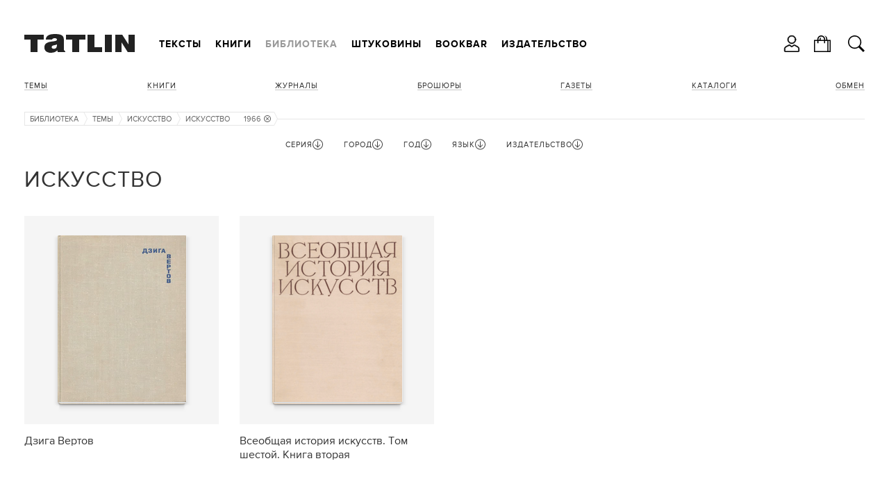

--- FILE ---
content_type: text/css
request_url: https://tatlin.ru/style/fonts.css?version=15579116468
body_size: 372
content:
@font-face {
	font-family: 'BaseFont';
	font-weight: normal;
	font-style: normal;

	src: url('/fonts/BaseFont/BaseFont-normal-web.eot');
	src: url('/fonts/BaseFont/BaseFont-normal-web.eot#iefix') format('embedded-opentype'),
		url('/fonts/BaseFont/BaseFont-normal-web.woff') format('woff'),
		url('/fonts/BaseFont/BaseFont-normal-web.ttf') format('truetype');
}

@font-face {
	font-family: 'BaseFont';
	font-weight: bold;
	font-style: normal;

	src: url('/fonts/BaseFont/BaseFont-bold-web.eot');
	src: url('/fonts/BaseFont/BaseFont-bold-web.eot#iefix') format('embedded-opentype'),
		url('/fonts/BaseFont/BaseFont-bold-web.woff') format('woff'),
		url('/fonts/BaseFont/BaseFont-bold-web.ttf') format('truetype');

}
/*
@font-face {
	font-family: 'BaseFontCondensed';
	font-weight: normal;
	font-style: normal;

	src: url('/fonts/BaseFontCondensed/BaseFontCondensed-regular.eot');
	src: url('/fonts/BaseFontCondensed/BaseFontCondensed-regular.eot#iefix') format('embedded-opentype'),
		url('/fonts/BaseFontCondensed/BaseFontCondensed-regular.woff') format('woff'),
		url('/fonts/BaseFontCondensed/BaseFontCondensed-regular.ttf') format('truetype');
}

@font-face {
	font-family: 'BaseFontCondensed';
	font-weight: bold;
	font-style: normal;

	src: url('/fonts/BaseFontCondensed/BaseFontCondensed-bold.eot');
	src: url('/fonts/BaseFontCondensed/BaseFontCondensed-bold.eot#iefix') format('embedded-opentype'),
		url('/fonts/BaseFontCondensed/BaseFontCondensed-bold.woff') format('woff'),
		url('/fonts/BaseFontCondensed/BaseFontCondensed-bold.ttf') format('truetype');
}*/

@font-face {
	font-family: 'BaseFontRouble';
	font-weight: bold;
	font-style: normal;

	src: url('/fonts/BaseFontRouble/BaseFontRouble-web.eot');
	src: url('/fonts/BaseFontRouble/BaseFontRouble-web.eot#iefix') format('embedded-opentype'),
		url('/fonts/BaseFontRouble/BaseFontRouble-web.woff') format('woff'),
		url('/fonts/BaseFontRouble/BaseFontRouble-web.ttf') format('truetype');
}
/*
@font-face {
	font-family: 'PetersburgC';
	font-weight: normal;
	font-style: italic;

	src: url('/fonts/PetersburgC/petersburgc-italic_35267-webfont.eot');
	src: url('/fonts/PetersburgC/petersburgc-italic_35267-webfont.eot?#iefix') format('embedded-opentype'),
		url('/fonts/PetersburgC/petersburgc-italic_35267-webfont.woff2') format('woff2'),
		url('/fonts/PetersburgC/petersburgc-italic_35267-webfont.woff') format('woff'),
		url('/fonts/PetersburgC/petersburgc-italic_35267-webfont.ttf') format('truetype');
}*/

--- FILE ---
content_type: text/css
request_url: https://tatlin.ru/style/scrolled.css
body_size: 353
content:
.scrolled > header:after {
	display: none;
}

html > .scrolled.minimal header {
	display: none;
	padding-bottom: 30px;
}

.scrolled .body {
	padding-top: 105px;
}
	.scrolled header {
		position: fixed;
		top: 0;
		right: 0;
		left: 0;
		z-index: 102;
		background: #fff;
		border-bottom: solid 1px var(--color-separator);
		box-shadow: 0 1px 20px 0 rgba(0, 0, 0, 0.1);
		padding-bottom: 20px;
	}

@media screen and (max-width: 939px) {
	.scrolled .body {
		padding-top: 51px;
	}
}
/*
@media screen and (max-width: 920px) and (min-width: 640px) {
}*/
@media screen and (max-width: 768px) and (min-width: 640px) {
}
@media screen and (max-width: 640px) {
/*
	.scrolled {
		padding-top: 51px;
	}*/
	.scrolled header {
		position: fixed;
		top: 0;
		right: 0;
		left: 0;
		z-index: 102;
		background: #fff;
		border-bottom: solid 1px var(--color-separator);
		box-shadow: 0 1px 20px 0 rgba(0, 0, 0, 0.1);
		padding-bottom: 20px;
	}
}
/*
@media screen and (max-width: 425px) {
}
@media screen and (max-width: 320px) {
}*/
                              7

--- FILE ---
content_type: text/xml
request_url: https://tatlin.ru/MyWeb-Glue/-!js-!controls-!CheckBox.js/1/1.xml?version=15579116468
body_size: 488
content:
<?xml version="1.0" encoding="utf-8"?>
<files><item uri="/js/controls/CheckBox.js"><![CDATA[function CheckBox(){if(CheckBox.addons.length){Broadcast.link(this,CheckBox.addons)}}
CheckBox.prototype=Object.create(Field.prototype);CheckBox.prototype.constructor=CheckBox;CheckBox.prototype._class="CheckBox";CheckBox.prototype.subInit=function(){var cT=this;this.theme=Use.theme.ref(this._class,{isStyle:true,isTemplate:true
});this.bodyHTML=this.theme.template.body;this.inputHTML=this.theme.template.input;if(this.notes.label){this.inputHTML.placeholder=this.notes.label}
this.inputHTML.onclick=function(){cT.setValue(!cT.value,false,true)}};CheckBox.tparser=function(xtpl){var tpl={},parser=new SAXParser();parser.startElement=function(e){switch(e.className){case 'CheckBox':tpl.body=e;break;case 'CheckBoxInput':tpl.input=e;break}};parser.parse(xtpl);return tpl};CheckBox.addons=[];]]></item></files>

--- FILE ---
content_type: application/javascript
request_url: https://tatlin.ru/js/const.js
body_size: 2147
content:
var VERSION=15579116468;var DEBUG=0;var LANGUAGE_PARAM='language';var LOGIN_PARAM='login';var PW_PARAM='pw';var URI_PARAM='uri';var OUTPUT_METHOD_PARAM='output-method';var VALUE_PARAM='value';var REQUEST_PARAM_PARAM='request-param';var PREFIX_PARAM="pref";var CONTROL_PARAM="control";var BY_FORM_PARAM="by-form";var WIDTH_PARAM='width';var HEIGHT_PARAM='height';var MIN_WIDTH_PARAM='min-width';var MIN_HEIGHT_PARAM='min-height';var MAX_WIDTH_PARAM='max-width';var MAX_HEIGHT_PARAM='max-height';var NO_CROP_PARAM='no-crop';var SHARP_PARAM='sharp';var QUALITY_PARAM='quality';var SCHEMA_FROM_PARAM='schema-from';var SCHEMA_PARAM='schema';var SELECTED_SCHEMA_PARAM='selected-schema';var TABLE_FROM_PARAM='table-from';var QUERY_PARAM="query";var PRIMARY_KEY_FIELD_PARAM="primary-key-field";var PRIMARY_KEY_PARAM_PARAM="primary-key-param";var TABLE_PARAM='table';var FIELD_PARAM='field';var AGGREGATION_PARAM="aggregation";var FOREIGN_KEY_FIELD_PARAM='foreign-key-field';var ON_FIELD_PARAM='on-field';var EQUALITY_FIELD_PARAM='equality-field';var EQUALITY_TYPE_PARAM='equality-type';var EQUALITY_PARAM='equality';var PARENT_KEY_FIELD_PARAM='parent-key-feild';var SEARCH_FIELD_PARAM='search-field';var STRING_PARAM="string";var SORT_TABLE_PARAM='sort-table';var SORT_FIELD_PARAM='sort-field';var DESC_PARAM="desc";var ORDER_BY_PARAM='order-by';var LIMIT_PARAM='limit';var OFFSET_PARAM='offset';var CONTENT_FIELD_PARAM='content-field';var CONTENT_TYPE_FIELD_PARAM='content-type-field';var CONTENT_SIZE_FIELD_PARAM='content-size-field';var UPLOAD_PARAM="upload";var OPERATION_PARAM="operation";var PARAM_PARAM="param";var FREE_PARAM="free";var TEST_FUNCTION_PARAM="test-function";var TEST_FUNCTION_PARAM_PARAM="test-function-param";var SELECTED_TABLE_PARAM="selected-table";var SELECTED_FIELD_PARAM="selected-field";var SELECTED_PRIMARY_KEY_FIELD_PARAM="selected-primary-key-field";var SELECTED_EQUALITY_PARAM="selected-equality";var EQUALITY_SELECTED_TABLE_PARAM="equality-selected-table";var EQUALITY_SELECTED_FIELD_PARAM="equality-selected-field";var EQUALITY_SELECTED_PRIMARY_KEY_FIELD_PARAM="equality-selected-primary-key-field";var EQUALITY_SELECTED_EQUALITY_PARAM="equality-selected-equality";var SLASH_IN_URI_PARAM='-!';var VERSION_PARAM='version';var SYNC_PARAM="sync";var YES_PARAM="yes";var ACTION_ATTRIBUTE='action';var METHOD_ATTRIBUTE='method';var HTML_ATTRIBUTE_PREFIX='e-';var ID_ATTRIBUTE='id';var NAME_ATTRIBUTE='name';var URI_ATTRIBUTE='uri';var STATUS_ATTRIBUTE='status';var MESSAGE_ATTRIBUTE='message';var WARNING_ATTRIBUTE='warning';var REDIRECT_URI_ATTRIBUTE='redirect-uri';var SEARCH_FIELD_ATTRIBUTE='search-field';var SYNC_ATTRIBUTE='sync';var VALUE_ATTRIBUTE='value';var TYPE_ATTRIBUTE='type';var TEMPNAME_ATTRIBUTE='tempname';var SELECTED_KEY_ATTRIBUTE='selected-key';var SELECTED_VALUE_ATTRIBUTE='selected-value';var LENGTH_ATTRIBUTE='length';var ACCESSED_ATTRIBUTE='accessed';var SCHEMA_ATTRIBUTE='schema';var SELECTED_SCHEMA_ATTRIBUTE='selected-schema';var TABLE_ATTRIBUTE='table';var QUERY_ATTRIBUTE='query';var PARAMS_ATTRIBUTE='params';var PRIMARY_KEY_PARAM_ATTRIBUTE='pk-param';var SELECTED_TABLE_ATTRIBUTE='selected-table';var TEST_FUNCTION_ATTRIBUTE='test-function';var TEST_FUNCTION_PARAMS_ATTRIBUTE='test-function-params';var RELATED_FIELDS_ATTRIBUTE='related-fields';var DEPENDED_FIELDS_ATTRIBUTE='depended-fields';var MODAL_URI_ATTRIBUTE='modal-uri';var MODAL_PREFIX_ATTRIBUTE='modal-pref';var PREFIX_ATTRIBUTE='pref';var LEVEL_ATTRIBUTE='level';//Client only
var EQUALITY_FIELDS_ATTRIBUTE='eq-fields';var EQUALITY_TYPE_ATTRIBUTE='eq-type';var EQUALITY_TYPES_ATTRIBUTE='eq-types';var CONTENT_FIELD_ATTRIBUTE='content-field';var CONTENT_TYPE_FIELD_ATTRIBUTE='content-type-field';var CONTENT_SIZE_FIELD_ATTRIBUTE='content-size-field';var PARENT_KEY_FIELD_ATTRIBUTE='parent-key-field';var CHECKED_ATTRIBUTE='checked';var DISABLED_ATTRIBUTE='disabled';var READONLY_ATTRIBUTE='readonly';var REQUIRED_ATTRIBUTE='required';var MINLENGTH_ATTRIBUTE='minlength';var MAXLENGTH_ATTRIBUTE='maxlength';var MULTILINE_ATTRIBUTE='multiline';var FREE_ATTRIBUTE='free';var SELECT_ONLY_ATTRIBUTE='selectonly';var DATE_ATTRIBUTE='date';var MULTIPLE_ATTRIBUTE='multiple';var TEST_RE_ATTRIBUTE='test-re';var TEST_RE_MESSAGE_ATTRIBUTE='test-re-message';var TEST_URI_ATTRIBUTE='test-uri';var TEST_URI_MESSAGE_ATTRIBUTE='test-uri-message';var OPACITY_ATTRIBUTE='opacity';var MIN_ATTRIBUTE='min';var MAX_ATTRIBUTE='max';var MIN_EXISTS_ATTRIBUTE='min-exists';var MAX_EXISTS_ATTRIBUTE='max-exists';var UNIT_ATTRIBUTE='unit';var STEP_ATTRIBUTE='step';var KEY_TYPE_ATTRIBUTE='key-type';var FOCUSED_ATTRIBUTE='focused';var HOLD_ATTRIBUTE='hold';var SECCOND_ATTRIBUTE='seccond';var IMAGE_ATTRIBUTE='image';var IMAGE_HOVER_ATTRIBUTE='image-hover';var IMAGE_DISABLED_ATTRIBUTE='image-disabled';var CONFIRM_ATTRIBUTE='confirm';var ONCLICK_ATTRIBUTE='onclick';var ONSELECT_ATTRIBUTE='onselect';var MODAL_TITLE_ATTRIBUTE='modal-title';var MODAL_FIELD_ATTRIBUTE='modal-field';var MODAL_CLOSE_ATTRIBUTE='modal-close';var NO_SCROLL_ATTRIBUTE='no-scroll';var SKIP_CHANGE_TEST_ATTRIBUTE='skip-change-test';var MODULE_ATTRIBUTE='module';var OPERATION_ATTRIBUTE='operation';var PRIMARY_KEY_FIELD_ATTRIBUTE='pk-field';var FIELDS_ATTRIBUTE='fields';var FIELD_ATTRIBUTE='field';var FOREIGN_KEY_FIELD_ATTRIBUTE='fk-field';var ON_FIELD_ATTRIBUTE='on-field';var AGGREGATION_ATTRIBUTE='aggregation';var SELECTED_PRIMARY_KEY_FIELD_ATTRIBUTE='selected-pk-field';var SELECTED_FIELD_ATTRIBUTE='selected-field';var SKIP_TEST_ATTRIBUTE='skip-test';var COUNT_ATTRIBUTE='count';var CURRENT_ATTRIBUTE='current';var WIN_ATTRIBUTE='win';var HIDE_ATTRIBUTE='hide';var SORT_FIELDS_ATTRIBUTE='sort-fields';var ASC_ATTRIBUTE='asc';var DESC_ATTRIBUTE='desc';var EDIT_ATTRIBUTE='edit';var HREF_ATTRIBUTE='href';var TITLE_ATTRIBUTE='title';var ICON_ATTRIBUTE='icon';var COMMANDS_ATTRIBUTE='commands';var MODAL_ATTRIBUTE='modal';var PARSE_BY_SELECT_ATTRIBUTE='parse-by-select';var SELECTED_ATTRIBUTE='selected';var REQUEST_STRING_FIELDS_ATTRIBUTE='request-string-fields';var REQUEST_STRING_PARAMS_ATTRIBUTE='request-string-params';var WIDTH_ATTRIBUTE='width';var HEIGHT_ATTRIBUTE='height';var ONCHANGE_ATTRIBUTE='onchange';var ONVALIDATE_ATTRIBUTE='onvalidate';var ONSUBMIT_ATTRIBUTE='onsubmit';var ONCHANGE_COUNT_ATTRIBUTE='onchangecount';var ONSORT_ATTRIBUTE='onsort';var ONSHOW_ATTRIBUTE='onshow';var ONFOCUS_ATTRIBUTE='onfocus';var ONBLUR_ATTRIBUTE='onblur';var ONKEYDOWN_ATTRIBUTE='onkeydown';var ONKEYUP_ATTRIBUTE='onkeyup';var ONPASTE_ATTRIBUTE='onpaste';var ONINIT_ATTRIBUTE='oninit';var SKIP_REQUIRED_TEST_ATTRIBUTE='skip-required-test';var ALIGN_ATTRIBUTE='align';var LABEL_ATTRIBUTE='label';var EMPTY_ATTRIBUTE='empty';var THEME_URI_ATTRIBUTE='theme-uri';var SKIP_PARSE_ATTRIBUTE='skip-parse';var CAPTCHA_URI='/MyWeb-Captcha';var FIELDS_URI='/MyWeb-Fields';var FILE_URI='/MyWeb-File';var GLUE_URI='/MyWeb-Glue';var IMAGE_URI='/MyWeb-Image';var MODAL_URI='/MyWeb-Modal';var SUBMIT_URI='/MyWeb-Submit';var UPLOAD_URI='/MyWeb-Upload';var LOCALE_URI='/locale';var THEME_URI='/themes/standard';var PROGRESS_IMAGE_IN_THEME_URI='/images/progress.gif';var STYLE_FILENAME='style.css';var TEMPLATE_FILENAME='template.xml';var BODY_PADDING=10;var THIS_WIN_NAME='this.win';